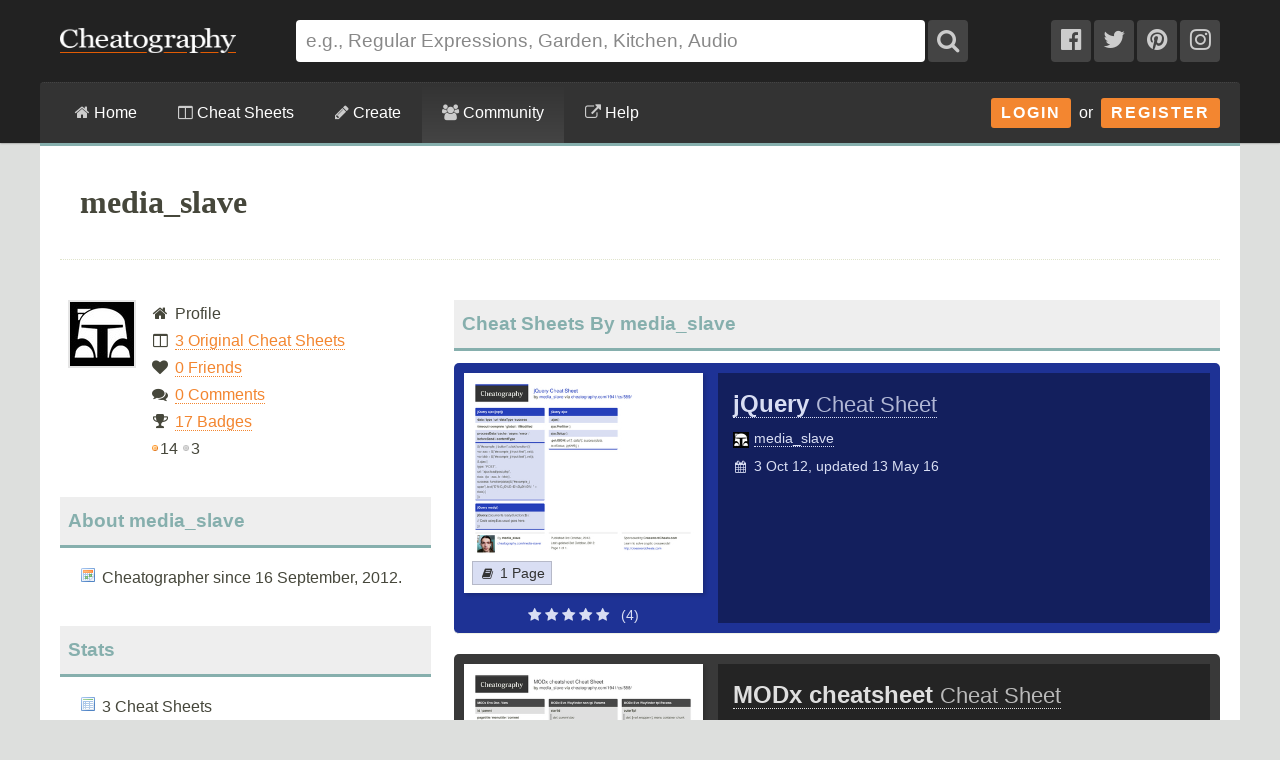

--- FILE ---
content_type: text/plain;charset=UTF-8
request_url: https://c.pub.network/v2/c
body_size: -113
content:
59f83867-e210-4382-879b-f4513fe80643

--- FILE ---
content_type: text/plain;charset=UTF-8
request_url: https://c.pub.network/v2/c
body_size: -262
content:
04dd2321-89ab-4603-bad4-2187980676e3